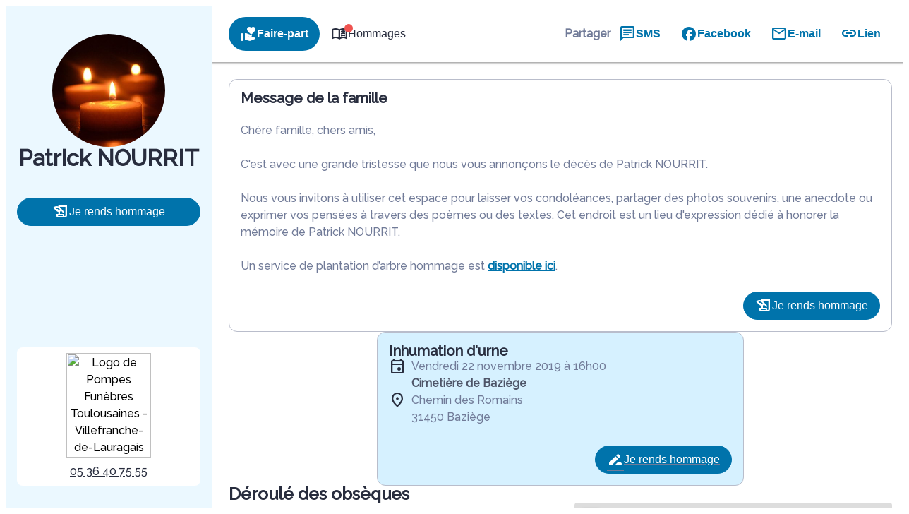

--- FILE ---
content_type: application/javascript
request_url: https://cdn.dni.nimbata.com/17798028869.min.js?ver=1.7.3
body_size: 10612
content:
function run17798028869(){eval(function(p,a,c,k,e,d){e=function(c){return c};if(!''.replace(/^/,String)){while(c--){d[c]=k[c]||c}k=[function(e){return d[e]}];e=function(){return'\\w+'};c=1};while(c--){if(k[c]){p=p.replace(new RegExp('\\b'+e(c)+'\\b','g'),k[c])}}return p}('\'700 291\';(44 699(118,123){14(118===81){118=101;}14(123===81){123=47;}13 251=698;13 418=101;13 289=\'697://696.695.257\';13 416=68.323;13 234="694";13 109="693";13 295="692";13 294="691";13 131;13 124=[];13 290=[];13 230;13 250=[[\'66\'],[\'66\'],[\'66\'],[\'66\'],[\'66\'],[\'66\']];13 414=[0,0,0,0,0,0];13 322=[];13 188=[{"67":["+335 36 37 62 94","+335 36 37 62&7;94","+335 36 37 62%35","+335 36 37&7;62 94","+335 36 37&7;62&7;94","+335 36 37&7;62%35","+335 36 37%38 94","+335 36 37%38&7;94","+335 36 37%38%35","+335 36&7;37 62 94","+335 36&7;37 62&7;94","+335 36&7;37 62%35","+335 36&7;37&7;62 94","+335 36&7;37&7;62&7;94","+335 36&7;37&7;62%35","+335 36&7;37%38 94","+335 36&7;37%38&7;94","+335 36&7;37%38%35","+335 36%39 62 94","+335 36%39 62&7;94","+335 36%39 62%35","+335 36%39&7;62 94","+335 36%39&7;62&7;94","+335 36%39&7;62%35","+335 36%39%38 94","+335 36%39%38&7;94","+335 36%39%38%35","+335&7;36 37 62 94","+335&7;36 37 62&7;94","+335&7;36 37 62%35","+335&7;36 37&7;62 94","+335&7;36 37&7;62&7;94","+335&7;36 37&7;62%35","+335&7;36 37%38 94","+335&7;36 37%38&7;94","+335&7;36 37%38%35","+335&7;36&7;37 62 94","+335&7;36&7;37 62&7;94","+335&7;36&7;37 62%35","+335&7;36&7;37&7;62 94","+335&7;36&7;37&7;62&7;94","+335&7;36&7;37&7;62%35","+335&7;36&7;37%38 94","+335&7;36&7;37%38&7;94","+335&7;36&7;37%38%35","+335&7;36%39 62 94","+335&7;36%39 62&7;94","+335&7;36%39 62%35","+335&7;36%39&7;62 94","+335&7;36%39&7;62&7;94","+335&7;36%39&7;62%35","+335&7;36%39%38 94","+335&7;36%39%38&7;94","+335&7;36%39%38%35","+335%11 37 62 94","+335%11 37 62&7;94","+335%11 37 62%35","+335%11 37&7;62 94","+335%11 37&7;62&7;94","+335%11 37&7;62%35","+335%11 37%38 94","+335%11 37%38&7;94","+335%11 37%38%35","+335%11&7;37 62 94","+335%11&7;37 62&7;94","+335%11&7;37 62%35","+335%11&7;37&7;62 94","+335%11&7;37&7;62&7;94","+335%11&7;37&7;62%35","+335%11&7;37%38 94","+335%11&7;37%38&7;94","+335%11&7;37%38%35","+335%11%39 62 94","+335%11%39 62&7;94","+335%11%39 62%35","+335%11%39&7;62 94","+335%11%39&7;62&7;94","+335%11%39&7;62%35","+335%11%39%38 94","+335%11%39%38&7;94","+335%11%39%38%35","10 36 37 62 94","10 36 37 62&7;94","10 36 37 62%35","10 36 37&7;62 94","10 36 37&7;62&7;94","10 36 37&7;62%35","10 36 37%38 94","10 36 37%38&7;94","10 36 37%38%35","10 36&7;37 62 94","10 36&7;37 62&7;94","10 36&7;37 62%35","10 36&7;37&7;62 94","10 36&7;37&7;62&7;94","10 36&7;37&7;62%35","10 36&7;37%38 94","10 36&7;37%38&7;94","10 36&7;37%38%35","10 36%39 62 94","10 36%39 62&7;94","10 36%39 62%35","10 36%39&7;62 94","10 36%39&7;62&7;94","10 36%39&7;62%35","10 36%39%38 94","10 36%39%38&7;94","10 36%39%38%35","10&7;36 37 62 94","10&7;36 37 62&7;94","10&7;36 37 62%35","10&7;36 37&7;62 94","10&7;36 37&7;62&7;94","10&7;36 37&7;62%35","10&7;36 37%38 94","10&7;36 37%38&7;94","10&7;36 37%38%35","10&7;36&7;37 62 94","10&7;36&7;37 62&7;94","10&7;36&7;37 62%35","10&7;36&7;37&7;62 94","10&7;36&7;37&7;62&7;94","10&7;36&7;37&7;62%35","10&7;36&7;37%38 94","10&7;36&7;37%38&7;94","10&7;36&7;37%38%35","10&7;36%39 62 94","10&7;36%39 62&7;94","10&7;36%39 62%35","10&7;36%39&7;62 94","10&7;36%39&7;62&7;94","10&7;36%39&7;62%35","10&7;36%39%38 94","10&7;36%39%38&7;94","10&7;36%39%38%35","10%11 37 62 94","10%11 37 62&7;94","10%11 37 62%35","10%11 37&7;62 94","10%11 37&7;62&7;94","10%11 37&7;62%35","10%11 37%38 94","10%11 37%38&7;94","10%11 37%38%35","10%11&7;37 62 94","10%11&7;37 62&7;94","10%11&7;37 62%35","10%11&7;37&7;62 94","10%11&7;37&7;62&7;94","10%11&7;37&7;62%35","10%11&7;37%38 94","10%11&7;37%38&7;94","10%11&7;37%38%35","10%11%39 62 94","10%11%39 62&7;94","10%11%39 62%35","10%11%39&7;62 94","10%11%39&7;62&7;94","10%11%39&7;62%35","10%11%39%38 94","10%11%39%38&7;94","10%11%39%38%35","+690","689"]},{"67":["+335 64 28 93 76","+335 64 28 93&7;76","+335 64 28 93%30","+335 64 28&7;93 76","+335 64 28&7;93&7;76","+335 64 28&7;93%30","+335 64 28%31 76","+335 64 28%31&7;76","+335 64 28%31%30","+335 64&7;28 93 76","+335 64&7;28 93&7;76","+335 64&7;28 93%30","+335 64&7;28&7;93 76","+335 64&7;28&7;93&7;76","+335 64&7;28&7;93%30","+335 64&7;28%31 76","+335 64&7;28%31&7;76","+335 64&7;28%31%30","+335 64%33 93 76","+335 64%33 93&7;76","+335 64%33 93%30","+335 64%33&7;93 76","+335 64%33&7;93&7;76","+335 64%33&7;93%30","+335 64%33%31 76","+335 64%33%31&7;76","+335 64%33%31%30","+335&7;64 28 93 76","+335&7;64 28 93&7;76","+335&7;64 28 93%30","+335&7;64 28&7;93 76","+335&7;64 28&7;93&7;76","+335&7;64 28&7;93%30","+335&7;64 28%31 76","+335&7;64 28%31&7;76","+335&7;64 28%31%30","+335&7;64&7;28 93 76","+335&7;64&7;28 93&7;76","+335&7;64&7;28 93%30","+335&7;64&7;28&7;93 76","+335&7;64&7;28&7;93&7;76","+335&7;64&7;28&7;93%30","+335&7;64&7;28%31 76","+335&7;64&7;28%31&7;76","+335&7;64&7;28%31%30","+335&7;64%33 93 76","+335&7;64%33 93&7;76","+335&7;64%33 93%30","+335&7;64%33&7;93 76","+335&7;64%33&7;93&7;76","+335&7;64%33&7;93%30","+335&7;64%33%31 76","+335&7;64%33%31&7;76","+335&7;64%33%31%30","+335%34 28 93 76","+335%34 28 93&7;76","+335%34 28 93%30","+335%34 28&7;93 76","+335%34 28&7;93&7;76","+335%34 28&7;93%30","+335%34 28%31 76","+335%34 28%31&7;76","+335%34 28%31%30","+335%34&7;28 93 76","+335%34&7;28 93&7;76","+335%34&7;28 93%30","+335%34&7;28&7;93 76","+335%34&7;28&7;93&7;76","+335%34&7;28&7;93%30","+335%34&7;28%31 76","+335%34&7;28%31&7;76","+335%34&7;28%31%30","+335%34%33 93 76","+335%34%33 93&7;76","+335%34%33 93%30","+335%34%33&7;93 76","+335%34%33&7;93&7;76","+335%34%33&7;93%30","+335%34%33%31 76","+335%34%33%31&7;76","+335%34%33%31%30","10 64 28 93 76","10 64 28 93&7;76","10 64 28 93%30","10 64 28&7;93 76","10 64 28&7;93&7;76","10 64 28&7;93%30","10 64 28%31 76","10 64 28%31&7;76","10 64 28%31%30","10 64&7;28 93 76","10 64&7;28 93&7;76","10 64&7;28 93%30","10 64&7;28&7;93 76","10 64&7;28&7;93&7;76","10 64&7;28&7;93%30","10 64&7;28%31 76","10 64&7;28%31&7;76","10 64&7;28%31%30","10 64%33 93 76","10 64%33 93&7;76","10 64%33 93%30","10 64%33&7;93 76","10 64%33&7;93&7;76","10 64%33&7;93%30","10 64%33%31 76","10 64%33%31&7;76","10 64%33%31%30","10&7;64 28 93 76","10&7;64 28 93&7;76","10&7;64 28 93%30","10&7;64 28&7;93 76","10&7;64 28&7;93&7;76","10&7;64 28&7;93%30","10&7;64 28%31 76","10&7;64 28%31&7;76","10&7;64 28%31%30","10&7;64&7;28 93 76","10&7;64&7;28 93&7;76","10&7;64&7;28 93%30","10&7;64&7;28&7;93 76","10&7;64&7;28&7;93&7;76","10&7;64&7;28&7;93%30","10&7;64&7;28%31 76","10&7;64&7;28%31&7;76","10&7;64&7;28%31%30","10&7;64%33 93 76","10&7;64%33 93&7;76","10&7;64%33 93%30","10&7;64%33&7;93 76","10&7;64%33&7;93&7;76","10&7;64%33&7;93%30","10&7;64%33%31 76","10&7;64%33%31&7;76","10&7;64%33%31%30","10%34 28 93 76","10%34 28 93&7;76","10%34 28 93%30","10%34 28&7;93 76","10%34 28&7;93&7;76","10%34 28&7;93%30","10%34 28%31 76","10%34 28%31&7;76","10%34 28%31%30","10%34&7;28 93 76","10%34&7;28 93&7;76","10%34&7;28 93%30","10%34&7;28&7;93 76","10%34&7;28&7;93&7;76","10%34&7;28&7;93%30","10%34&7;28%31 76","10%34&7;28%31&7;76","10%34&7;28%31%30","10%34%33 93 76","10%34%33 93&7;76","10%34%33 93%30","10%34%33&7;93 76","10%34%33&7;93&7;76","10%34%33&7;93%30","10%34%33%31 76","10%34%33%31&7;76","10%34%33%31%30","688"]},{"67":["+335 36 40 41 32","+335 36 40 41&7;32","+335 36 40 41%27","+335 36 40&7;41 32","+335 36 40&7;41&7;32","+335 36 40&7;41%27","+335 36 40%29 32","+335 36 40%29&7;32","+335 36 40%29%27","+335 36&7;40 41 32","+335 36&7;40 41&7;32","+335 36&7;40 41%27","+335 36&7;40&7;41 32","+335 36&7;40&7;41&7;32","+335 36&7;40&7;41%27","+335 36&7;40%29 32","+335 36&7;40%29&7;32","+335 36&7;40%29%27","+335 36%12 41 32","+335 36%12 41&7;32","+335 36%12 41%27","+335 36%12&7;41 32","+335 36%12&7;41&7;32","+335 36%12&7;41%27","+335 36%12%29 32","+335 36%12%29&7;32","+335 36%12%29%27","+335&7;36 40 41 32","+335&7;36 40 41&7;32","+335&7;36 40 41%27","+335&7;36 40&7;41 32","+335&7;36 40&7;41&7;32","+335&7;36 40&7;41%27","+335&7;36 40%29 32","+335&7;36 40%29&7;32","+335&7;36 40%29%27","+335&7;36&7;40 41 32","+335&7;36&7;40 41&7;32","+335&7;36&7;40 41%27","+335&7;36&7;40&7;41 32","+335&7;36&7;40&7;41&7;32","+335&7;36&7;40&7;41%27","+335&7;36&7;40%29 32","+335&7;36&7;40%29&7;32","+335&7;36&7;40%29%27","+335&7;36%12 41 32","+335&7;36%12 41&7;32","+335&7;36%12 41%27","+335&7;36%12&7;41 32","+335&7;36%12&7;41&7;32","+335&7;36%12&7;41%27","+335&7;36%12%29 32","+335&7;36%12%29&7;32","+335&7;36%12%29%27","+335%11 40 41 32","+335%11 40 41&7;32","+335%11 40 41%27","+335%11 40&7;41 32","+335%11 40&7;41&7;32","+335%11 40&7;41%27","+335%11 40%29 32","+335%11 40%29&7;32","+335%11 40%29%27","+335%11&7;40 41 32","+335%11&7;40 41&7;32","+335%11&7;40 41%27","+335%11&7;40&7;41 32","+335%11&7;40&7;41&7;32","+335%11&7;40&7;41%27","+335%11&7;40%29 32","+335%11&7;40%29&7;32","+335%11&7;40%29%27","+335%11%12 41 32","+335%11%12 41&7;32","+335%11%12 41%27","+335%11%12&7;41 32","+335%11%12&7;41&7;32","+335%11%12&7;41%27","+335%11%12%29 32","+335%11%12%29&7;32","+335%11%12%29%27","10 36 40 41 32","10 36 40 41&7;32","10 36 40 41%27","10 36 40&7;41 32","10 36 40&7;41&7;32","10 36 40&7;41%27","10 36 40%29 32","10 36 40%29&7;32","10 36 40%29%27","10 36&7;40 41 32","10 36&7;40 41&7;32","10 36&7;40 41%27","10 36&7;40&7;41 32","10 36&7;40&7;41&7;32","10 36&7;40&7;41%27","10 36&7;40%29 32","10 36&7;40%29&7;32","10 36&7;40%29%27","10 36%12 41 32","10 36%12 41&7;32","10 36%12 41%27","10 36%12&7;41 32","10 36%12&7;41&7;32","10 36%12&7;41%27","10 36%12%29 32","10 36%12%29&7;32","10 36%12%29%27","10&7;36 40 41 32","10&7;36 40 41&7;32","10&7;36 40 41%27","10&7;36 40&7;41 32","10&7;36 40&7;41&7;32","10&7;36 40&7;41%27","10&7;36 40%29 32","10&7;36 40%29&7;32","10&7;36 40%29%27","10&7;36&7;40 41 32","10&7;36&7;40 41&7;32","10&7;36&7;40 41%27","10&7;36&7;40&7;41 32","10&7;36&7;40&7;41&7;32","10&7;36&7;40&7;41%27","10&7;36&7;40%29 32","10&7;36&7;40%29&7;32","10&7;36&7;40%29%27","10&7;36%12 41 32","10&7;36%12 41&7;32","10&7;36%12 41%27","10&7;36%12&7;41 32","10&7;36%12&7;41&7;32","10&7;36%12&7;41%27","10&7;36%12%29 32","10&7;36%12%29&7;32","10&7;36%12%29%27","10%11 40 41 32","10%11 40 41&7;32","10%11 40 41%27","10%11 40&7;41 32","10%11 40&7;41&7;32","10%11 40&7;41%27","10%11 40%29 32","10%11 40%29&7;32","10%11 40%29%27","10%11&7;40 41 32","10%11&7;40 41&7;32","10%11&7;40 41%27","10%11&7;40&7;41 32","10%11&7;40&7;41&7;32","10%11&7;40&7;41%27","10%11&7;40%29 32","10%11&7;40%29&7;32","10%11&7;40%29%27","10%11%12 41 32","10%11%12 41&7;32","10%11%12 41%27","10%11%12&7;41 32","10%11%12&7;41&7;32","10%11%12&7;41%27","10%11%12%29 32","10%11%12%29&7;32","10%11%12%29%27","687"]},{"67":["+335 36 40 75 55","+335 36 40 75&7;55","+335 36 40 75%25","+335 36 40&7;75 55","+335 36 40&7;75&7;55","+335 36 40&7;75%25","+335 36 40%26 55","+335 36 40%26&7;55","+335 36 40%26%25","+335 36&7;40 75 55","+335 36&7;40 75&7;55","+335 36&7;40 75%25","+335 36&7;40&7;75 55","+335 36&7;40&7;75&7;55","+335 36&7;40&7;75%25","+335 36&7;40%26 55","+335 36&7;40%26&7;55","+335 36&7;40%26%25","+335 36%12 75 55","+335 36%12 75&7;55","+335 36%12 75%25","+335 36%12&7;75 55","+335 36%12&7;75&7;55","+335 36%12&7;75%25","+335 36%12%26 55","+335 36%12%26&7;55","+335 36%12%26%25","+335&7;36 40 75 55","+335&7;36 40 75&7;55","+335&7;36 40 75%25","+335&7;36 40&7;75 55","+335&7;36 40&7;75&7;55","+335&7;36 40&7;75%25","+335&7;36 40%26 55","+335&7;36 40%26&7;55","+335&7;36 40%26%25","+335&7;36&7;40 75 55","+335&7;36&7;40 75&7;55","+335&7;36&7;40 75%25","+335&7;36&7;40&7;75 55","+335&7;36&7;40&7;75&7;55","+335&7;36&7;40&7;75%25","+335&7;36&7;40%26 55","+335&7;36&7;40%26&7;55","+335&7;36&7;40%26%25","+335&7;36%12 75 55","+335&7;36%12 75&7;55","+335&7;36%12 75%25","+335&7;36%12&7;75 55","+335&7;36%12&7;75&7;55","+335&7;36%12&7;75%25","+335&7;36%12%26 55","+335&7;36%12%26&7;55","+335&7;36%12%26%25","+335%11 40 75 55","+335%11 40 75&7;55","+335%11 40 75%25","+335%11 40&7;75 55","+335%11 40&7;75&7;55","+335%11 40&7;75%25","+335%11 40%26 55","+335%11 40%26&7;55","+335%11 40%26%25","+335%11&7;40 75 55","+335%11&7;40 75&7;55","+335%11&7;40 75%25","+335%11&7;40&7;75 55","+335%11&7;40&7;75&7;55","+335%11&7;40&7;75%25","+335%11&7;40%26 55","+335%11&7;40%26&7;55","+335%11&7;40%26%25","+335%11%12 75 55","+335%11%12 75&7;55","+335%11%12 75%25","+335%11%12&7;75 55","+335%11%12&7;75&7;55","+335%11%12&7;75%25","+335%11%12%26 55","+335%11%12%26&7;55","+335%11%12%26%25","10 36 40 75 55","10 36 40 75&7;55","10 36 40 75%25","10 36 40&7;75 55","10 36 40&7;75&7;55","10 36 40&7;75%25","10 36 40%26 55","10 36 40%26&7;55","10 36 40%26%25","10 36&7;40 75 55","10 36&7;40 75&7;55","10 36&7;40 75%25","10 36&7;40&7;75 55","10 36&7;40&7;75&7;55","10 36&7;40&7;75%25","10 36&7;40%26 55","10 36&7;40%26&7;55","10 36&7;40%26%25","10 36%12 75 55","10 36%12 75&7;55","10 36%12 75%25","10 36%12&7;75 55","10 36%12&7;75&7;55","10 36%12&7;75%25","10 36%12%26 55","10 36%12%26&7;55","10 36%12%26%25","10&7;36 40 75 55","10&7;36 40 75&7;55","10&7;36 40 75%25","10&7;36 40&7;75 55","10&7;36 40&7;75&7;55","10&7;36 40&7;75%25","10&7;36 40%26 55","10&7;36 40%26&7;55","10&7;36 40%26%25","10&7;36&7;40 75 55","10&7;36&7;40 75&7;55","10&7;36&7;40 75%25","10&7;36&7;40&7;75 55","10&7;36&7;40&7;75&7;55","10&7;36&7;40&7;75%25","10&7;36&7;40%26 55","10&7;36&7;40%26&7;55","10&7;36&7;40%26%25","10&7;36%12 75 55","10&7;36%12 75&7;55","10&7;36%12 75%25","10&7;36%12&7;75 55","10&7;36%12&7;75&7;55","10&7;36%12&7;75%25","10&7;36%12%26 55","10&7;36%12%26&7;55","10&7;36%12%26%25","10%11 40 75 55","10%11 40 75&7;55","10%11 40 75%25","10%11 40&7;75 55","10%11 40&7;75&7;55","10%11 40&7;75%25","10%11 40%26 55","10%11 40%26&7;55","10%11 40%26%25","10%11&7;40 75 55","10%11&7;40 75&7;55","10%11&7;40 75%25","10%11&7;40&7;75 55","10%11&7;40&7;75&7;55","10%11&7;40&7;75%25","10%11&7;40%26 55","10%11&7;40%26&7;55","10%11&7;40%26%25","10%11%12 75 55","10%11%12 75&7;55","10%11%12 75%25","10%11%12&7;75 55","10%11%12&7;75&7;55","10%11%12&7;75%25","10%11%12%26 55","10%11%12%26&7;55","10%11%12%26%25","686"]},{"67":["+335 36 40 57 61","+335 36 40 57&7;61","+335 36 40 57%22","+335 36 40&7;57 61","+335 36 40&7;57&7;61","+335 36 40&7;57%22","+335 36 40%23 61","+335 36 40%23&7;61","+335 36 40%23%22","+335 36&7;40 57 61","+335 36&7;40 57&7;61","+335 36&7;40 57%22","+335 36&7;40&7;57 61","+335 36&7;40&7;57&7;61","+335 36&7;40&7;57%22","+335 36&7;40%23 61","+335 36&7;40%23&7;61","+335 36&7;40%23%22","+335 36%12 57 61","+335 36%12 57&7;61","+335 36%12 57%22","+335 36%12&7;57 61","+335 36%12&7;57&7;61","+335 36%12&7;57%22","+335 36%12%23 61","+335 36%12%23&7;61","+335 36%12%23%22","+335&7;36 40 57 61","+335&7;36 40 57&7;61","+335&7;36 40 57%22","+335&7;36 40&7;57 61","+335&7;36 40&7;57&7;61","+335&7;36 40&7;57%22","+335&7;36 40%23 61","+335&7;36 40%23&7;61","+335&7;36 40%23%22","+335&7;36&7;40 57 61","+335&7;36&7;40 57&7;61","+335&7;36&7;40 57%22","+335&7;36&7;40&7;57 61","+335&7;36&7;40&7;57&7;61","+335&7;36&7;40&7;57%22","+335&7;36&7;40%23 61","+335&7;36&7;40%23&7;61","+335&7;36&7;40%23%22","+335&7;36%12 57 61","+335&7;36%12 57&7;61","+335&7;36%12 57%22","+335&7;36%12&7;57 61","+335&7;36%12&7;57&7;61","+335&7;36%12&7;57%22","+335&7;36%12%23 61","+335&7;36%12%23&7;61","+335&7;36%12%23%22","+335%11 40 57 61","+335%11 40 57&7;61","+335%11 40 57%22","+335%11 40&7;57 61","+335%11 40&7;57&7;61","+335%11 40&7;57%22","+335%11 40%23 61","+335%11 40%23&7;61","+335%11 40%23%22","+335%11&7;40 57 61","+335%11&7;40 57&7;61","+335%11&7;40 57%22","+335%11&7;40&7;57 61","+335%11&7;40&7;57&7;61","+335%11&7;40&7;57%22","+335%11&7;40%23 61","+335%11&7;40%23&7;61","+335%11&7;40%23%22","+335%11%12 57 61","+335%11%12 57&7;61","+335%11%12 57%22","+335%11%12&7;57 61","+335%11%12&7;57&7;61","+335%11%12&7;57%22","+335%11%12%23 61","+335%11%12%23&7;61","+335%11%12%23%22","10 36 40 57 61","10 36 40 57&7;61","10 36 40 57%22","10 36 40&7;57 61","10 36 40&7;57&7;61","10 36 40&7;57%22","10 36 40%23 61","10 36 40%23&7;61","10 36 40%23%22","10 36&7;40 57 61","10 36&7;40 57&7;61","10 36&7;40 57%22","10 36&7;40&7;57 61","10 36&7;40&7;57&7;61","10 36&7;40&7;57%22","10 36&7;40%23 61","10 36&7;40%23&7;61","10 36&7;40%23%22","10 36%12 57 61","10 36%12 57&7;61","10 36%12 57%22","10 36%12&7;57 61","10 36%12&7;57&7;61","10 36%12&7;57%22","10 36%12%23 61","10 36%12%23&7;61","10 36%12%23%22","10&7;36 40 57 61","10&7;36 40 57&7;61","10&7;36 40 57%22","10&7;36 40&7;57 61","10&7;36 40&7;57&7;61","10&7;36 40&7;57%22","10&7;36 40%23 61","10&7;36 40%23&7;61","10&7;36 40%23%22","10&7;36&7;40 57 61","10&7;36&7;40 57&7;61","10&7;36&7;40 57%22","10&7;36&7;40&7;57 61","10&7;36&7;40&7;57&7;61","10&7;36&7;40&7;57%22","10&7;36&7;40%23 61","10&7;36&7;40%23&7;61","10&7;36&7;40%23%22","10&7;36%12 57 61","10&7;36%12 57&7;61","10&7;36%12 57%22","10&7;36%12&7;57 61","10&7;36%12&7;57&7;61","10&7;36%12&7;57%22","10&7;36%12%23 61","10&7;36%12%23&7;61","10&7;36%12%23%22","10%11 40 57 61","10%11 40 57&7;61","10%11 40 57%22","10%11 40&7;57 61","10%11 40&7;57&7;61","10%11 40&7;57%22","10%11 40%23 61","10%11 40%23&7;61","10%11 40%23%22","10%11&7;40 57 61","10%11&7;40 57&7;61","10%11&7;40 57%22","10%11&7;40&7;57 61","10%11&7;40&7;57&7;61","10%11&7;40&7;57%22","10%11&7;40%23 61","10%11&7;40%23&7;61","10%11&7;40%23%22","10%11%12 57 61","10%11%12 57&7;61","10%11%12 57%22","10%11%12&7;57 61","10%11%12&7;57&7;61","10%11%12&7;57%22","10%11%12%23 61","10%11%12%23&7;61","10%11%12%23%22","685"]},{"67":[]}];13 415=6;13 249=21;13 280=118;13 133=47;13 114=47;44 325(20,45,684){13 78;14(20.15(/^(.*)683(.*)$/)||20.15(/^(.*)298(.*)$/)||20.15(/^(.*)682(.*)$/)||20.15(/^(.*)681(.*)$/)||20.15(/^(.*)680(.*)$/)||20.15(/^(.*)679(.*)$/)){78=\'66\';}42 14((20.15(/^(.*)119(.*)$/)&&!20.15(/^(.*)156\\.119\\.120(.*)$/))&&(20.15(/^(.*)298(.*)$/)||45.15(/^(.*)141=(.*)$/)||45.15(/^(.*)140=(.*)$/)||45.15(/^(.*)139=(.*)$/)||45.15(/^(.*)80=147(.*)$/18)||45.15(/^(.*)80=146(.*)$/18)||20.15(/^(.*)141=(.*)$/)||20.15(/^(.*)140=(.*)$/)||20.15(/^(.*)139=(.*)$/)||20.15(/^(.*)80=147(.*)$/18)||20.15(/^(.*)80=146(.*)$/18))&&(45.15(/^(.*)100=79(.*)$/))){78=\'66\';}42 14((45.15(/^(.*)141=(.*)$/)||45.15(/^(.*)140=(.*)$/)||45.15(/^(.*)139=(.*)$/))&&45.15(/^(.*)100=79(.*)$/)){78=\'66\';}42 14((20.15(/^(.*)119(.*)$/)&&!20.15(/^(.*)156\\.119\\.120(.*)$/))&&(20.15(/^(.*)119\\.[84-112\\.]{2,5}\\/678(.*)$/)||20.15(/^(.*)119\\.[84-112\\.]{2,5}\\/677(.*)$/))){78=\'66\';}42 14((20.15(/^(.*)119(.*)$/)&&!20.15(/^(.*)156\\.119\\.120(.*)$/))&&(20.15(/^(.*)298(.*)$/)||45.15(/^(.*)141=(.*)$/)||45.15(/^(.*)140=(.*)$/)||45.15(/^(.*)139=(.*)$/)||45.15(/^(.*)80=147(.*)$/18)||45.15(/^(.*)80=146(.*)$/18)||20.15(/^(.*)141=(.*)$/)||20.15(/^(.*)140=(.*)$/)||20.15(/^(.*)139=(.*)$/)||20.15(/^(.*)80=147(.*)$/18)||20.15(/^(.*)80=146(.*)$/18))&&(!45.15(/^(.*)100=79(.*)$/))){78=\'66\';}42 14((45.15(/^(.*)141=(.*)$/)||45.15(/^(.*)140=(.*)$/)||45.15(/^(.*)139=(.*)$/))&&!45.15(/^(.*)100=79(.*)$/)){78=\'66\';}42 14(20.15(/^(.*)255(.*)$/)&&(45.15(/^(.*)138=(.*)$/)||20.15(/^(.*)138=(.*)$/))&&45.15(/^(.*)100=79(.*)$/)){78=\'66\';}42 14(45.15(/^(.*)138=(.*)$/)&&45.15(/^(.*)100=79(.*)$/)){78=\'66\';}42 14(20.15(/^(.*)255(.*)$/)&&(45.15(/^(.*)138=(.*)$/)||20.15(/^(.*)138=(.*)$/))&&!45.15(/^(.*)100=79(.*)$/)){78=\'66\';}42 14(45.15(/^(.*)138=(.*)$/)&&!45.15(/^(.*)100=79(.*)$/)){78=\'66\';}42 14((20.15(/^(.*)235(.*)$/)&&!20.15(/^(.*)156\\.235\\.120(.*)$/))&&((45.15(/^(.*)80=147(.*)$/18)||45.15(/^(.*)80=146(.*)$/18)))&&45.15(/^(.*)100=79(.*)$/)){78=\'66\';}42 14((20.15(/^(.*)235(.*)$/)&&!20.15(/^(.*)156\\.235\\.120(.*)$/))&&((45.15(/^(.*)80=147(.*)$/18)||45.15(/^(.*)80=146(.*)$/18)))&&!45.15(/^(.*)100=79(.*)$/)){78=\'66\';}42 14((20.15(/^(.*)190(.*)$/)&&!20.15(/^(.*)156\\.190\\.120(.*)$/))&&((45.15(/^(.*)80=147(.*)$/18)||45.15(/^(.*)80=146(.*)$/18)))&&45.15(/^(.*)100=79(.*)$/)){78=\'66\';}42 14((20.15(/^(.*)190(.*)$/)&&!20.15(/^(.*)156\\.190\\.120(.*)$/))&&((45.15(/^(.*)80=147(.*)$/18)||45.15(/^(.*)80=146(.*)$/18)))&&!45.15(/^(.*)100=79(.*)$/)){78=\'66\';}42{78=357(20,45);}46 78;}44 326(){13 121=68.71.83(";");52(13 18=0;18<121.17;18++){13 71=121[18];13 171=71.56("=");13 72=171>-1?71.360(0,171):71;14(148 234!==81&&148 109!==81&&72.117().137(234)&&72.117()!=109){68.71=72.117()+\'=; 409=676, 675 674 673 297:297:297 672; 408=/; 258=\'+58.73.182.165(58.73.182.231(".",58.73.182.231(".")-1)+1)+\'; 407=291; \';}}13 296=104.86(161);52(13 53=0;53<296.17;53++){13 155=296[53].117();14(155.137(234)&&155!=109){161.248(155);}42 14(295!==81&&294!==81&&155.137(295)&&155!=294){161.248(155);}}}44 419(){46 47;}44 420(){46 47;}44 245(50,89,233){13 417=366();13 293=420();13 292=419();13 181={319:212.317(),671:251,670:418,669:133,154:(!50.154||89||233?133:50.154),405:278(),404:275(),668:417,183:(!50.183||!50.154||89?370():50.183),45:416,20:(118===54&&123!=47?123:68.20),667:(!50.183||89?0:1),666:415,320:414,202:(!50.202||89||233?\'\':50.202)};14(293!=47){181.665=293;}14(292!=47){181.664=292;}13 232=92 212();232.663(232.369()+(249*24*60*60*318));13 77=92 403();77.402(\'401\',289,54);77.400(\'399-398\',\'397/396; 395=394-8\');77.393=44(){14(77.237==4&&77.392==200){13 59=85.186(77.288).204;13 192=85.186(77.288).192||47;13 203=54;14(208.372(59)){14(59[0].153.65!=\'413-412-411\'&&59[0].153.65!=47&&59[0].153.65!=\'\'){203=54;}42{203=101;}}42{13 86=104.86(59);52(13 18=0;18<86.17;18++){14(!(59[86[18]][0].153.65!=\'413-412-411\'&&59[86[18]][0].153.65!=47&&59[86[18]][0].153.65!=\'\')){410 59[86[18]];}42{14(104.86(188).56(86[18])==-1){410 59[86[18]];}}}203=104.86(59).17>0;}14(203){131=59;230=192;103(131);238();181.202=85.128(131);161.662(109,85.128(181));14(188.17<=5){68.71=109+\'=\'+85.128({202:85.128(131),154:(!50.154||89||233)?133:50.154,183:50.183})+\'; 409=\'+232.661()+\'; 408=/; 258=\'+58.73.182.165(58.73.182.231(".",58.73.182.231(".")-1)+1)+\'; 407=291; \';}}}};77.391(85.128(181));}44 238(){406();}44 406(){14(124.17>0&&230!=47){13 180=217(124);180.386();14(85.128(290)!=85.128(180)){290=180;13 179=85.186(85.128(230));179.660="659-658-180";179.657=180;179.405=278();179.404=275();13 77=92 403();77.402(\'401\',289,54);77.400(\'399-398\',\'397/396; 395=394-8\');77.393=44(){14(77.237==4&&77.392==200){13 59=77.288;}};77.391(85.128(179));}}}44 103(390,63,115){13 49=68.204;14(63!==81&&63!=47){49=63.48?63.48:63;}13 91=390;13 113=188;13 90=[];52(13 53=0;53<91.17;53++){13 69=91[53].153;52(13 108=0;108<113[91[53].127].67.17;108++){14(!115||115.56(113[91[53].127].67[108])>-1){14(63!==81&&63!=47&&63.228&&63.228.135()=="84"){199(49,69,113[91[53].127].67,108);}14(49.223()){13 178=49.385("84");13 227=178.17;52(13 98=0;98<227;98++){199(178[98],69,113[91[53].127].67,108);}}13 96=113[91[53].127].67[108];13 389=69.65;13 388="<84 59-159=\'197\' 106=\'175:+"+69.65+"\' 125=\'656:287; 655-654:287; 653-652:287;\'>"+69.221+"</84>";14(96!=389){90.129({96:96,143:388,95:69});}}}}14(90.17>0){14(63!==81&&63!=47){285(49,90);}14(49.223()){285(49,90);}}52(13 53=0;53<91.17;53++){52(13 108=0;108<113[91[53].127].67.17;108++){13 229=(113[91[53].127].67!=47?113[91[53].127].67:[]);14(229.17>0){14(!115||115.56(113[91[53].127].67[108])>-1){13 126=229.209(44(88){46 88.87(/&7;/172,\' \').87(/\\358/172,\'\');});126=217(126);126=126.310(44(387){46 229.56(387)===-1;});126.386(44(84,205){46 84.17-205.17;});52(13 201=0;201<126.17;201++){14(63!==81&&63!=47&&63.228&&63.228.135()=="84"){199(49,69,126,201);}14(49.223()){13 178=49.385("84");13 227=178.17;52(13 98=0;98<227;98++){199(178[98],69,126,201);}}}}}}}}44 199(49,69,103,177){13 51;13 145=49.82(\'106\');13 286=49.82(\'59-159\');13 384=49.282(\'59-383\');14(145&&!(286&&286==\'197\')){14(145.56(103[177])>-1&&(145.135().137("175:")||145.135().56("175/")>-1)){13 144=49.70;52(13 226=0;226<103.17;226++){144=144.87(103[226],69.221);}51=68.377(\'84\');14(384){51.110(\'59-383\',69.221);}51.110(\'106\',145.135().137("175:")?"175:+"+69.65:145.135().87(103[177],69.65));124.129(69.65);51.110(\'59-159\',\'197\');52(13 112=0;112<49.174.17;112++){51.174.376(49.174[112]);}14(49.173.17>0){51.173=49.173;}14((49.82(\'125\')!=47)&&(49.82(\'125\').17>0)){51.110(\'125\',49.82(\'125\'));}14(49.220().17>0){13 111=49.220();13 382=92 163(103[177].87(/[.*+?^$}{()|[\\]\\\\]/172,\'\\\\$&\'),\'172\');13 381=(103[177].137("+")?"+":"")+69.65;52(13 97=0;97<111.17;97++){14(!51.282(111[97])){254{13 152=49.82(111[97]);14(152&&152.17>0&&152.56(103[177])>-1){152=152.87(382,381);}51.110(111[97],152);}253(252){}}}}51.70=144;14(51.70!=49.70||51.82(\'106\')!=49.82(\'106\')){49.48.378(51,49);}}42{14(280===54&&!124.375(69.65)){14(145.56(69.65)>-1){124.129(69.65);}}}}}44 218(43){14(43.48){14(43.48.185===\'651\'||43.48.185===\'650\'||43.48.185===\'649\'){46 101;}42{46 218(43.48);}}42{46 54;}}44 285(380,90){13 225=99;52(13 198=0;198<90.17;198++){14(225>90[198].96.87(/[^0-9]/284,"").17){225=90[198].96.87(/[^0-9]/284,"").17;}}13 43,379=68.648(380,647.646,47,101);13 224=[];260(43=379.645()){14(43.158===3&&43.102.117().17>0&&43.102.87(/[^0-9]/284,"").17>=225){224.129(43)}}52(13 98=0;98<224.17;98++){43=224[98];52(13 176=0;176<90.17;176++){13 96=90[176].96;13 219=96.87(/&7;/172,353.644(160));13 143=90[176].143;13 95=90[176].95;14(43.158===3){14(218(43)&&43.102&&43.102.56(219)>-1){14(43.223()){13 222=43.643(54);222.102=222.102.83(219).281(143);43.48.378(222,43);}42{14(43.48&&43.48.185==\'241\'&&95!=47){13 283=43.48.82(\'59-159\')||\'\';14(!(283&&283==\'197\')){13 144=43.48.70;144=144.87(96,95.221);13 51=68.377(\'84\');51.110(\'106\',"175:+"+95.65);51.110(\'59-159\',\'197\');52(13 112=0;112<43.48.174.17;112++){51.174.376(43.48.174[112]);}14(43.48.173.17>0){51.173=43.48.173;}14((43.48.82(\'125\')!=47)&&(43.48.82(\'125\').17>0)){51.110(\'125\',43.48.82(\'125\'));}14(43.48.220().17>0){13 111=43.48.220();52(13 97=0;97<111.17;97++){14(!51.282(111[97])){254{51.110(111[97],43.48.82(111[97]));}253(252){}}}}51.70=144;14(43.48.70!=51.70){14(43.48.48){43.48.110(\'106\',51.82("106"));43.48.70=51.70;}42{43.48.70=51.70}}}}42{14(96!=143){14(43.48){43.48.70=43.48.70.83(96).281(143);}42{43.102=43.102.83(219).281(143);}}}}14(95!=47&&95.65){124.129(95.65);}}42{14(280===54&&95!=47&&!124.375(95.65)){14(218(43)&&43.102&&43.102.56(143)>-1){124.129(95.65);}}}}}}}44 217(142){44 371(374,373,142){46 142.56(374)===373;};14(!208.372(142)){642 92 641(\'217 640 639 638 637\');}13 151=[];52(13 18=0;18<142.17;18++){14(371(142[18],18,142)){151.129(142[18]);}}46 151;}44 370(){13 79=92 212().369();13 367=\'636-635-634-633-632\'.87(/[631]/172,44(105){13 279=(79+368.630()*16)%16|0;79=368.629(79/16);46(105==\'628\'?279:(279&627|626)).268(16);});46 367;}44 366(){14(74(\'141\')){46 74(\'141\');}42 14(74(\'140\')){46 74(\'140\');}42 14(74(\'139\')){46 74(\'139\');}42 14(74(\'167\')){46 74(\'167\');}42 14(74(\'138\')){46 74(\'138\');}42 14((118===54&&123!=47?123:68.20).15(/^(.*)625(.*)$/)&&(58.73.106.56(\'167\')<=0)){46 352();}42{14(74(\'365\')){46 74(\'365\');}42{14(74(\'364\')){46 74(\'364\');}}}46\'\';}44 324(){13 20;14(74(\'363\')){20=74(\'363\');}42{20=(118===54&&123!=47?123:68.20);}14(!20||20===\'\'){20=\'269\';}46 20;}44 278(){13 107=555;14(148 362===\'44\'){362(44(277){14(277){107=277.624(\'623\');}});}14((148 107===\'81\')||(107==555)||107===81){107=211(\'622\');14(107!=47){13 196=107.83(".");14(196.17>2){107=196[2]+(196.17>3?"."+196[3]:"");}}42 14(58.276&&58.276.361){107=58.276.361;}}46 107;}44 275(){13 121=68.71.83(";");13 136=47;52(13 18=0;18<121.17;18++){13 71=121[18];13 171=71.56("=");13 72=171>-1?71.360(0,171):71;14(72.117().137("359")){14(/^359[241-621-9]{8,}$/.213(72.117())===54){13 122=71.165(72.17+1).83(\'.\');14(122.17>=3&&122[0]==\'620\'&&122[1]==\'1\'){136=122[2];}42 14(122.17>=3&&122[0]==\'619\'&&122[1]==\'1\'){13 274=122[2].83(\'$\');14(274.17>1){136=274[0];136=136.137(\'358\')?136.165(1):136;}}}}}46 136;}44 357(20,45){13 195=\'\';13 273=20.83(\'/\');14(273.17>=3){13 272=273[2],170=272.83(\'.\');14(170.17>2){195=170[170.17-2]+\'.\'+170[170.17-1];}42{195=272;}}42{195=20;}13 194=\'\';13 271=45.83(\'/\');14(271.17>=3){13 270=271[2],169=270.83(\'.\');14(169.17>2){194=169[169.17-2]+\'.\'+169[169.17-1];}42{194=270;}}42{194=\'618\';}14(20=="269"){46\'269\';}42 14(195==194){46\'321\';}42{46\'617\';}}44 74(72){72=72.87(/[\\[]/,"\\[").87(/[\\]]/,"\\]");13 216="[\\?&]"+72+"=([^&#]*)";13 215=92 163(216);13 193=215.356(73.106);14(193==47){72=72.135();216="[\\?&]"+72+"=([^&#]*)";215=92 163(216);193=215.356(73.106.135());}46 193==47?47:193[1];}44 187(267,168){13 151=101;14(104.243.268.242(168)===\'[354 208]\'){13 18=0;260(18<168.17){13 355=187(267,168[18]);14(355===54){151=54;616;}18++;}}42 14(104.243.268.242(168)===\'[354 353]\'){14(168===267){151=54;}}46 151;}44 352(){13 166=\'\';13 191=\'\';13 121=68.71.83(\';\').209(44(71){46 71.83(\'=\')}).308(44 615(265,266){13 192=266[0].117();265[192]=266[1];46 265;},{});13 264=121.614;13 263=121.613;14(264!==81){166=264.312(19);191=58.73.134+(((58.73.134||\'\').56(\'?167=\')==-1&&(58.73.134||\'\').56(\'&167=\')==-1)?(58.73.134.17>0?\'&\':\'?\')+\'167=\'+166:\'\');351.350({},47,191);}42 14(263!==81){166=263;191=58.73.134+(((58.73.134||\'\').56(\'?262=\')==-1&&(58.73.134||\'\').56(\'&262=\')==-1)?(58.73.134.17>0?\'&\':\'?\')+\'262=\'+166:\'\');351.350({},47,191);}46 166;}44 211(72){13 259=72+\'=\',261=68.71.83(\';\'),18=0,105;52(18=0;18<261.17;18++){105=261[18];260(105.612(0)===\' \'){105=105.165(1,105.17);}14(105.56(259)===0){46 105.165(259.17,105.17);}}46 47;}44 210(){13 189=\'611\';13 162=610.162;13 339=\'(338\\/|349-609|349-608|348 607|606-348|605|333|604|603|602|601-600|599-598|597|596|595|594|593|592|347-591|347 590 589|588|334|587|586|585|584|583|582|581|580 |579|578|577.345|576|575|574|573|572|571.342|570|569|568|567|566|565|564-189|563|562|346|561|560|559|558|557|556|554 256|553|552|551|550|549|548|547|546|545|544|543|542|541|540|539|538|346|537.536|535|534|533|532.345|531.256|530 164|529|528|527|526|525|524|523|522|521|520|519|518|517|516|515|514-214|513|512|511|510|509|508|507|506|505|504|503|502|344 344 214|343-340-257.120.150|501|500|499|498 164 214|497|496-337|495-258-164|494-343-164.120|493.492|491|490|489|488|487|486:485|484-150|483|482|481|480|479|478 477 476|475 474 473|472.257|471|470|469|468-164|467|466|465|341|464|463|342.462|461-460|459|458|341|457|456|455|454|453|452|451|450|449|448|340.447|446|445|444|443|442|441|440|439!53-438|437 436-435 256|434)\';13 331=92 163(339,\'18\');13 336=\'150|338|164|214|337|433\';13 330=92 163(336,\'18\');13 332=\'150|119|432|255|431|430|334|333|190\';13 329=92 163(332,\'18\');14(331.213(162)||330.213(162)||329.213(162)){189=\'150\';}42{189=162;}46 189;}14(148 210==="44"&&210()!==\'150\'){14(!118){14(!58.328){58.328=54;254{114=104.429(188).327().209(44(88){46 88.67;}).327();}253(252){}}42{46;}}}44 314(){326();133=325(324(),68.323,251);13 244=187(133,322);13 246=(133==\'321\');13 315=187(\'320\',250);13 247=187(133,250);13 50=85.186(161.428(109));50=(50!==47&&104.86(50).17>0&&50.316===104)?50:{};13 89=(!246)&&((50.319+249*24*60*60*318)<212.317());14(89===54){50={};161.248(109);}14(104.86(50).17===0&&50.316===104){50=211(109)===47?{}:85.186(211(109));89=101;}14(!247&&50&&!89){245(50,89,244);}42 14(247||(50&&!89)||(315&&!246)){245(50,89,244);}}14(210()!==\'150\'){314();}14(58.313&&118==101){13 236=92 313(44(116){13 307=116.209(44(311){13 207=208.243.312.242(311.149).310(44(132){46!(132.185===\'241\'&&132.82(\'59-159\'));});13 206=0;14(!114){206=207.17;}42{52(13 53=0;53<207.17;53++){13 132=207[53];14([157.427,157.426,157.306].56(132.158)===-1){14(132.70&&132.70.117().17>0){13 309=132.70;13 184=101;52(13 18=0;18<114.17&&!184;18++){14(309.56(114[18])>-1){184=54;206++;}}}}}}46 206;}).308(44(84,205){46 84+205;},0);14((307>0)&&(131!==81)&&(131!=47)){13 240=101;52(13 88=0;88<116.17;88++){52(13 130=0;130<116[88].149.17;130++){14(116[88].149[130].158!=157.306){14((148 239==\'44\')&&116[88].149[130].158!=157.300){14(116[88].149[130].425("424").17>0){240=54;}}13 115=301(116[88].149[130]);14(115==47||115.17>0){103(131,116[88].149[130],115);}}}}14(240&&(148 239==\'44\')){239();}238();}});14(((68?68.237:"")||"")=="423"){236.305(68.304("204"),{303:54,302:54});}42{58.422(\'421\',44(){236.305(68.304("204"),{303:54,302:54});});}}44 301(63){14(!114){46 47;}13 299=63.158==157.300?63.102:63.70;13 67=[];13 184=101;52(13 18=0;18<114.17&&!184;18++){14(299.56(114[18])>-1){67.129(114[18]);}}46 67;}})()',10,701,'|||||||nbsp|||05|2036|2040|var|if|match||length|i||referrer||2061|2057||2055|2075|2032||2041|2076|2093||2028|2064|2094|||2062|2037|||else|el|function|landing|return|null|parentNode|rootNode|storedParams|newEl|for|j|true||indexOf||window|data||||node||link|paid_PAID|targets|document|swapWith|innerHTML|cookie|name|location|getURLParameter|||xhttp|sourceType|d|utm_medium|undefined|getAttribute|split|a|JSON|keys|replace|m|expired|swapSet|swapDetails|new|||injObj|str|aCnt|ii||network|false|nodeValue|swapTargets|Object|c|href|cid|k|STORAGE_NAME|setAttribute|oldElementAttributes|z|swapGroups|ALL_TARGETS|targetsToCheck|mutations_list|trim|hisEvnt|google|com|cookies|cookieDataArr|spaReferrer|SWAPPED_NUMBERS|style|swapGroupTargetsClean|swapGroup|stringify|push|ma|SWAP_DATA|f|current_source_type|search|toLowerCase|sessionId|startsWith|msclkid|gbraid|wbraid|gclid|array|injA|existingInnerHTML|attr|ppc|cpc|typeof|addedNodes|bot|result|attributeValue|swapNumbers|orig_source_type|lsname|mail|Node|nodeType|nimbata||localStorage|userAgent|RegExp|crawler|substring|fbclick_final|fbclid|haystack|lan_host_split|ref_host_split|eqPos|g|id|classList|tel|swIdx|targetIdx|elms|postData|numbers|params|hostname|guid|hasMatch|nodeName|parse|inArray|SWAP_GROUPS|agent|yandex|newSearchParams|key|results|lan_domain|ref_domain|cidParts|nimbata_number|setIdx|ReplaceHyperlinkNode||kk|swap_numbers|proceedWithSwapping|body|b|nodeCount|allNodes|Array|map|detect_agent|readCookie|Date|test|spider|regex|regexS|arrayUnique|nodeIsValidChild|strNbsp|getAttributeNames|display|el2|hasChildNodes|arr|minLength|k2|len|tagName|swapGroupTargets|SWAP_RECORD_KEY|lastIndexOf|expDate|use_priority|STORAGE_PREFIX|yahoo|observer|readyState|notifySwappedNumbers|assignFormTrackingListeners|newFormFound|A|call|prototype|usePriority|getSwapDetails|sourceIsReferrerInternal|sourceIsInSourceList|removeItem|STORAGE_DAY_POLICY|SOURCE_TYPES|DNI_ID|exc|catch|try|bing|Bot|net|domain|nameEQ|while|ca|fbp|fbpixel|fbclick|accumulator|currentValue|needle|toString|direct|lan_host|lan_hosts|ref_host|ref_hosts|sessionInfoArr|getGaSessionID|gaGlobal|tracker|getGaCID|r|CHECK_SPA_INIT_CHANGED|join|hasAttribute|attrNN3|gmi|ReplaceTextAfterNode|attrNN|inherit|responseText|DNI_URL|SENT_SWAPPED_NUMBERS|strict|trackingCookiesValues|criteoAttributes|FT_STORAGE_NAME|FT_STORAGE_PREFIX|localstorageItems|00|googleadservices|nodeHtml|TEXT_NODE|checkTargets|childList|subtree|querySelector|observe|COMMENT_NODE|additions|reduce|htmlContent|filter|mutation|slice|MutationObserver|handleDNI|sourceIsRest|constructor|now|1000|updated|rest|referrer_internal|PRIORITY_SOURCE_TYPES|URL|getCurrentReferrer|getSourceType|removeOldCookiesAndStorage|flat|dni17798028869Loaded|re3|re2|re1|botPattern3|slurp|teoma||botPattern2|robot|googlebot|botPattern1|archive|Twitterbot|bnf|web|gnam|org|dotbot|FAST|Google|Googlebot|pushState|history|getFbclid|String|object|isInArray|exec|getReferrerType|s|_ga_|substr|vid|ga|utm_referrer|campaignid|clid|getClickID|uuid|Math|getTime|generateUUID|uniqueValues|isArray|index|value|includes|add|createElement|replaceChild|walk|startNode|attributeReplaceWith|attributeReplacementRegex|phone|hasCustomAttributeRn|getElementsByTagName|sort|v|final_display_inject|inj|swapDetailsObj|send|status|onload|utf|charset|json|application|type|Content|setRequestHeader|POST|open|XMLHttpRequest|ga_sessionid|ga_cid|updateSwappedNumbers|samesite|path|expires|delete|SERVER|DNI|ERROR|IS_REST|GROUP_CNT|LP|clickId|IS_GROUP_DNI_ID|getTrackingCookiesValues|getCriteoAttributes|load|addEventListener|complete|form|querySelectorAll|PROCESSING_INSTRUCTION_NODE|CDATA_SECTION_NODE|getItem|values|duckduckgo|msn|baidu|crawling|AddThis|Animator|Re|Domain|asr|y|lipperhey|yoozBot|SemrushBot|findxbot|crawler4j|TweetmemeBot|Applebot|org_bot|Qwantify|BUbiNG|xovibot|nerdybot|ltx71|SemanticScholarBot|MegaIndex|AdvBot|memorybot|OrangeBot|Facebot|ADmantX|Indexer|A6|fr_bot|smtbot|cXensebot|Livelapbot|SimpleCrawler|binlar|fr|brainobot|urlappendbot|GrapeshotCrawler|g00g1e|Scaper|Metadata|CC|Service|SEO|Lipperhey|InterfaxScanBot|psbot|360Spider|rogerbot|CrystalSemanticsBot|niki|Search|WeSEE|arabot|blexbot|changedetection|proximic|elisabot|info|siteexplorer|ip|it2media|seokicks|toplistbot|content|integromedb|coccoc|backlinkcrawler|openindexspider|acoonbot|webcompanycrawler|drupact|lssrocketcrawler|DuckDuckBot|ichiro|wocbot|wotbox|careerbot|lssbot|sogou|lb|RetrevoPageAnalyzer|yeti|facebookexternalhit|intelium_bot|aihitbot|gslfbot|ec2linkfinder|seznambot|edisterbot|ccbot|summify|wbsearchbot|domaincrawler|Aboundex|ahrefsbot|sistrix|NerdByNature|europarchive|findthatfile|heritrix|discobot|RU_Bot|Mail|ezooms|blekkobot|Adidxbot|linkdex|sitebot|page2rss|scribdbot|turnitinbot|postrank|twengabot|spbot|citeseerxbot|baiduspider|voilabot|CyberPatrol|Voyager|Linguee||purebot|yandexbot|mlbot|buzzbot|yanga|woriobot|MJ12bot|tagoobot|ips|IOI|AISearchBot|yacybot|panscient|msrbot|findlink|bibnum|fluffy|speedy|netresearchserver|antibot|UsineNouvelleCrawler|grub|webcrawler|httrack|webmon|GingerCrawler|ia_archiver|ngbot|exabot|gigablast|seekbot|convera|biglotron|Crawler|Enterprise|WebCrawler|jyxobot|msnbot|phpcrawl|nutch|httpunit|libwww|urllib|Python|HttpClient|Commons|curl|wget|java|bingbot|Mediapartners|favicon|Image|Mobile|navigator|user|charAt|_fbp|_fbc|callbackFn|break|referrer_external|lanerrer|GS2|GS1|Z0|_ga|clientId|get|facebook|0x8|0x3|x|floor|random|xy|xxxxxxxxxxxx|yxxx|4xxx|xxxx|xxxxxxxx|param|1rst|with|error|TypeError|throw|cloneNode|fromCharCode|nextNode|SHOW_TEXT|NodeFilter|createTreeWalker|META|STYLE|SCRIPT|weight|font|decoration|text|color|swapped_numbers|swapped|log|action|toUTCString|setItem|setTime|tracking_cookies_values|criteo_attributes|group_cnt|repeat|click_id|source_type|is_group_dni|dni_id|GMT|1970|Jan|01|Thu|afs|aclk|adnxs|adsrv|adclick|googlesyndication|doubleclick|dniId|0536405761|0536407555|0536404132|0564289376|0536376294|33536376294|n_ft_17798028869_20250513083902|n_ft_17798028869_|n_17798028869_20250513083902|n_17798028869_|cloudfront|dakvo8z10w4va|https|17798028869|execDNI|use'.split('|'),0,{}))
}run17798028869();